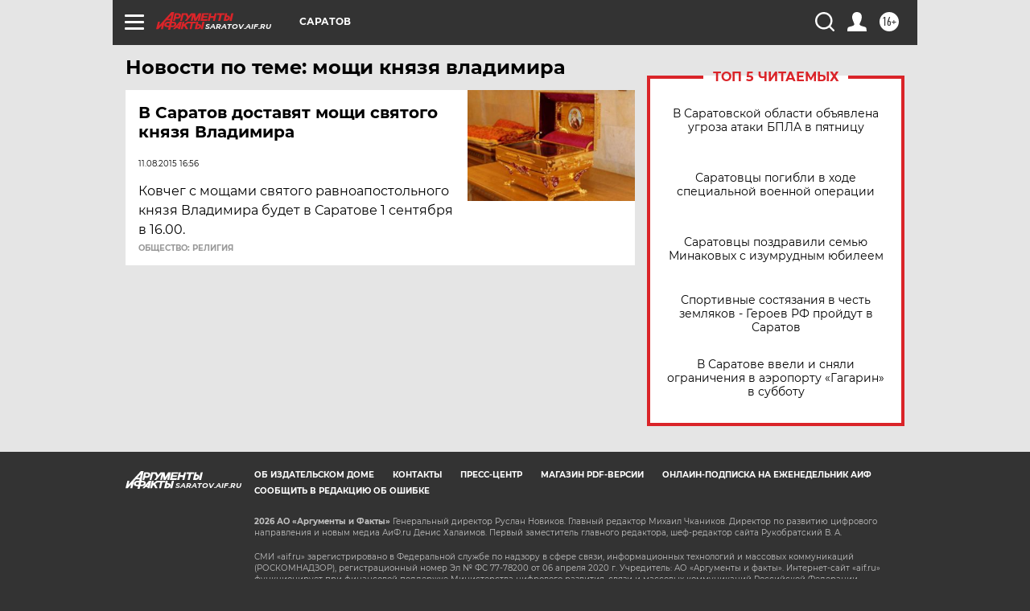

--- FILE ---
content_type: text/html
request_url: https://tns-counter.ru/nc01a**R%3Eundefined*aif_ru/ru/UTF-8/tmsec=aif_ru/681360483***
body_size: -73
content:
95AB6E0E696B68C4X1768646852:95AB6E0E696B68C4X1768646852